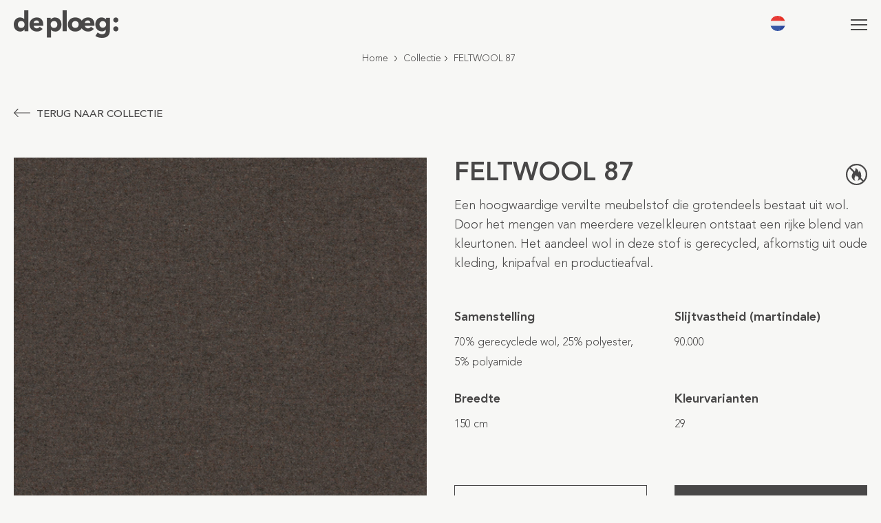

--- FILE ---
content_type: text/css; charset=utf-8
request_url: https://deploeg.com/wp-content/cache/min/1/wp-content/themes/deploeg/css/chota.css?ver=1762511077
body_size: 936
content:
/*! chota.css v0.8.0 | MIT License | github.com/jenil/chota */
:root{--grid-gutter:40px}.row{display:-webkit-box;display:-ms-flexbox;display:flex;-webkit-box-orient:horizontal;-webkit-box-direction:normal;-ms-flex-flow:row wrap;flex-flow:row wrap;-webkit-box-pack:start;-ms-flex-pack:start;justify-content:flex-start}.row.reverse{-webkit-box-orient:horizontal;-webkit-box-direction:reverse;-ms-flex-direction:row-reverse;flex-direction:row-reverse}.col{-webkit-box-flex:1;-ms-flex:1;flex:1}.col,[class*=" col-"],[class^='col-']{margin:0 calc(var(--grid-gutter) / 2)}.col-1{-webkit-box-flex:0;-ms-flex:0 0 calc((100% / (12/1)) - var(--grid-gutter));flex:0 0 calc((100% / (12/1)) - var(--grid-gutter));max-width:calc((100% / (12/1)) - var(--grid-gutter))}.col-2{-webkit-box-flex:0;-ms-flex:0 0 calc((100% / (12/2)) - var(--grid-gutter));flex:0 0 calc((100% / (12/2)) - var(--grid-gutter));max-width:calc((100% / (12/2)) - var(--grid-gutter))}.col-3{-webkit-box-flex:0;-ms-flex:0 0 calc((100% / (12/3)) - var(--grid-gutter));flex:0 0 calc((100% / (12/3)) - var(--grid-gutter));max-width:calc((100% / (12/3)) - var(--grid-gutter))}.col-4{-webkit-box-flex:0;-ms-flex:0 0 calc((100% / (12/4)) - var(--grid-gutter));flex:0 0 calc((100% / (12/4)) - var(--grid-gutter));max-width:calc((100% / (12/4)) - var(--grid-gutter))}.col-5{-webkit-box-flex:0;-ms-flex:0 0 calc((100% / (12/5)) - var(--grid-gutter));flex:0 0 calc((100% / (12/5)) - var(--grid-gutter));max-width:calc((100% / (12/5)) - var(--grid-gutter))}.col-6{-webkit-box-flex:0;-ms-flex:0 0 calc((100% / (12/6)) - var(--grid-gutter));flex:0 0 calc((100% / (12/6)) - var(--grid-gutter));max-width:calc((100% / (12/6)) - var(--grid-gutter))}.col-7{-webkit-box-flex:0;-ms-flex:0 0 calc((100% / (12/7)) - var(--grid-gutter));flex:0 0 calc((100% / (12/7)) - var(--grid-gutter));max-width:calc((100% / (12/7)) - var(--grid-gutter))}.col-8{-webkit-box-flex:0;-ms-flex:0 0 calc((100% / (12/8)) - var(--grid-gutter));flex:0 0 calc((100% / (12/8)) - var(--grid-gutter));max-width:calc((100% / (12/8)) - var(--grid-gutter))}.col-9{-webkit-box-flex:0;-ms-flex:0 0 calc((100% / (12/9)) - var(--grid-gutter));flex:0 0 calc((100% / (12/9)) - var(--grid-gutter));max-width:calc((100% / (12/9)) - var(--grid-gutter))}.col-10{-webkit-box-flex:0;-ms-flex:0 0 calc((100% / (12/10)) - var(--grid-gutter));flex:0 0 calc((100% / (12/10)) - var(--grid-gutter));max-width:calc((100% / (12/10)) - var(--grid-gutter))}.col-11{-webkit-box-flex:0;-ms-flex:0 0 calc((100% / (12/11)) - var(--grid-gutter));flex:0 0 calc((100% / (12/11)) - var(--grid-gutter));max-width:calc((100% / (12/11)) - var(--grid-gutter))}.col-12{-webkit-box-flex:0;-ms-flex:0 0 calc((100% / (12/12)) - var(--grid-gutter));flex:0 0 calc((100% / (12/12)) - var(--grid-gutter));max-width:calc((100% / (12/12)) - var(--grid-gutter))}.col-1.is-marginless{-ms-flex:0 0 calc(100% / (12/1));flex:0 0 calc(100% / (12/1));max-width:calc(100% / (12/1))}.col-2.is-marginless{-ms-flex:0 0 calc(100% / (12/2));flex:0 0 calc(100% / (12/2));max-width:calc(100% / (12/2))}.col-3.is-marginless{-ms-flex:0 0 calc(100% / (12/3));flex:0 0 calc(100% / (12/3));max-width:calc(100% / (12/3))}.col-4.is-marginless{-ms-flex:0 0 calc(100% / (12/4));flex:0 0 calc(100% / (12/4));max-width:calc(100% / (12/4))}.col-5.is-marginless{-ms-flex:0 0 calc(100% / (12/5));flex:0 0 calc(100% / (12/5));max-width:calc(100% / (12/5))}.col-6.is-marginless{-ms-flex:0 0 calc(100% / (12/6));flex:0 0 calc(100% / (12/6));max-width:calc(100% / (12/6))}.col-7.is-marginless{-ms-flex:0 0 calc(100% / (12/7));flex:0 0 calc(100% / (12/7));max-width:calc(100% / (12/7))}.col-8.is-marginless{-ms-flex:0 0 calc(100% / (12/8));flex:0 0 calc(100% / (12/8));max-width:calc(100% / (12/8))}.col-9.is-marginless{-ms-flex:0 0 calc(100% / (12/9));flex:0 0 calc(100% / (12/9));max-width:calc(100% / (12/9))}.col-10.is-marginless{-ms-flex:0 0 calc(100% / (12/10));flex:0 0 calc(100% / (12/10));max-width:calc(100% / (12/10))}.col-11.is-marginless{-ms-flex:0 0 calc(100% / (12/11));flex:0 0 calc(100% / (12/11));max-width:calc(100% / (12/11))}.col-12.is-marginless{-ms-flex:0 0 calc(100% / (12/12));flex:0 0 calc(100% / (12/12));max-width:calc(100% / (12/12))}@media screen and (max-width:567px){.container{width:100%}.col,[class*="col-"],[class^='col-']{-webkit-box-flex:0;-ms-flex:0 1 100%!important;flex:0 1 100%!important;max-width:100%!important}}@media screen and (min-width:960px){.col-1-md{-webkit-box-flex:0;-ms-flex:0 0 calc((100% / (12/1)) - var(--grid-gutter));flex:0 0 calc((100% / (12/1)) - var(--grid-gutter));max-width:calc((100% / (12/1)) - var(--grid-gutter))}.col-2-md{-webkit-box-flex:0;-ms-flex:0 0 calc((100% / (12/2)) - var(--grid-gutter));flex:0 0 calc((100% / (12/2)) - var(--grid-gutter));max-width:calc((100% / (12/2)) - var(--grid-gutter))}.col-3-md{-webkit-box-flex:0;-ms-flex:0 0 calc((100% / (12/3)) - var(--grid-gutter));flex:0 0 calc((100% / (12/3)) - var(--grid-gutter));max-width:calc((100% / (12/3)) - var(--grid-gutter))}.col-4-md{-webkit-box-flex:0;-ms-flex:0 0 calc((100% / (12/4)) - var(--grid-gutter));flex:0 0 calc((100% / (12/4)) - var(--grid-gutter));max-width:calc((100% / (12/4)) - var(--grid-gutter))}.col-5-md{-webkit-box-flex:0;-ms-flex:0 0 calc((100% / (12/5)) - var(--grid-gutter));flex:0 0 calc((100% / (12/5)) - var(--grid-gutter));max-width:calc((100% / (12/5)) - var(--grid-gutter))}.col-6-md{-webkit-box-flex:0;-ms-flex:0 0 calc((100% / (12/6)) - var(--grid-gutter));flex:0 0 calc((100% / (12/6)) - var(--grid-gutter));max-width:calc((100% / (12/6)) - var(--grid-gutter))}.col-7-md{-webkit-box-flex:0;-ms-flex:0 0 calc((100% / (12/7)) - var(--grid-gutter));flex:0 0 calc((100% / (12/7)) - var(--grid-gutter));max-width:calc((100% / (12/7)) - var(--grid-gutter))}.col-8-md{-webkit-box-flex:0;-ms-flex:0 0 calc((100% / (12/8)) - var(--grid-gutter));flex:0 0 calc((100% / (12/8)) - var(--grid-gutter));max-width:calc((100% / (12/8)) - var(--grid-gutter))}.col-9-md{-webkit-box-flex:0;-ms-flex:0 0 calc((100% / (12/9)) - var(--grid-gutter));flex:0 0 calc((100% / (12/9)) - var(--grid-gutter));max-width:calc((100% / (12/9)) - var(--grid-gutter))}.col-10-md{-webkit-box-flex:0;-ms-flex:0 0 calc((100% / (12/10)) - var(--grid-gutter));flex:0 0 calc((100% / (12/10)) - var(--grid-gutter));max-width:calc((100% / (12/10)) - var(--grid-gutter))}.col-11-md{-webkit-box-flex:0;-ms-flex:0 0 calc((100% / (12/11)) - var(--grid-gutter));flex:0 0 calc((100% / (12/11)) - var(--grid-gutter));max-width:calc((100% / (12/11)) - var(--grid-gutter))}.col-12-md{-webkit-box-flex:0;-ms-flex:0 0 calc((100% / (12/12)) - var(--grid-gutter));flex:0 0 calc((100% / (12/12)) - var(--grid-gutter));max-width:calc((100% / (12/12)) - var(--grid-gutter))}.col-1-md.is-marginless{-webkit-box-flex:0;-ms-flex:0 0 calc(100% / (12/1));flex:0 0 calc(100% / (12/1));max-width:calc(100% / (12/1))}.col-2-md.is-marginless{-webkit-box-flex:0;-ms-flex:0 0 calc(100% / (12/2));flex:0 0 calc(100% / (12/2));max-width:calc(100% / (12/2))}.col-3-md.is-marginless{-webkit-box-flex:0;-ms-flex:0 0 calc(100% / (12/3));flex:0 0 calc(100% / (12/3));max-width:calc(100% / (12/3))}.col-4-md.is-marginless{-webkit-box-flex:0;-ms-flex:0 0 calc(100% / (12/4));flex:0 0 calc(100% / (12/4));max-width:calc(100% / (12/4))}.col-5-md.is-marginless{-webkit-box-flex:0;-ms-flex:0 0 calc(100% / (12/5));flex:0 0 calc(100% / (12/5));max-width:calc(100% / (12/5))}.col-6-md.is-marginless{-webkit-box-flex:0;-ms-flex:0 0 calc(100% / (12/6));flex:0 0 calc(100% / (12/6));max-width:calc(100% / (12/6))}.col-7-md.is-marginless{-webkit-box-flex:0;-ms-flex:0 0 calc(100% / (12/7));flex:0 0 calc(100% / (12/7));max-width:calc(100% / (12/7))}.col-8-md.is-marginless{-webkit-box-flex:0;-ms-flex:0 0 calc(100% / (12/8));flex:0 0 calc(100% / (12/8));max-width:calc(100% / (12/8))}.col-9-md.is-marginless{-webkit-box-flex:0;-ms-flex:0 0 calc(100% / (12/9));flex:0 0 calc(100% / (12/9));max-width:calc(100% / (12/9))}.col-10-md.is-marginless{-webkit-box-flex:0;-ms-flex:0 0 calc(100% / (12/10));flex:0 0 calc(100% / (12/10));max-width:calc(100% / (12/10))}.col-11-md.is-marginless{-webkit-box-flex:0;-ms-flex:0 0 calc(100% / (12/11));flex:0 0 calc(00% / (12/11));max-width:calc(100% / (12/11))}.col-12-md.is-marginless{-webkit-box-flex:0;-ms-flex:0 0 calc(100% / (12/12));flex:0 0 calc(100% / (12/12));max-width:calc(100% / (12/12))}}@media screen and (min-width:1200px){.col-1-lg{-webkit-box-flex:0;-ms-flex:0 0 calc((100% / (12/1)) - var(--grid-gutter));flex:0 0 calc((100% / (12/1)) - var(--grid-gutter));max-width:calc((100% / (12/1)) - var(--grid-gutter))}.col-2-lg{-webkit-box-flex:0;-ms-flex:0 0 calc((100% / (12/2)) - var(--grid-gutter));flex:0 0 calc((100% / (12/2)) - var(--grid-gutter));max-width:calc((100% / (12/2)) - var(--grid-gutter))}.col-3-lg{-webkit-box-flex:0;-ms-flex:0 0 calc((100% / (12/3)) - var(--grid-gutter));flex:0 0 calc((100% / (12/3)) - var(--grid-gutter));max-width:calc((100% / (12/3)) - var(--grid-gutter))}.col-4-lg{-webkit-box-flex:0;-ms-flex:0 0 calc((100% / (12/4)) - var(--grid-gutter));flex:0 0 calc((100% / (12/4)) - var(--grid-gutter));max-width:calc((100% / (12/4)) - var(--grid-gutter))}.col-5-lg{-webkit-box-flex:0;-ms-flex:0 0 calc((100% / (12/5)) - var(--grid-gutter));flex:0 0 calc((100% / (12/5)) - var(--grid-gutter));max-width:calc((100% / (12/5)) - var(--grid-gutter))}.col-6-lg{-webkit-box-flex:0;-ms-flex:0 0 calc((100% / (12/6)) - var(--grid-gutter));flex:0 0 calc((100% / (12/6)) - var(--grid-gutter));max-width:calc((100% / (12/6)) - var(--grid-gutter))}.col-7-lg{-webkit-box-flex:0;-ms-flex:0 0 calc((100% / (12/7)) - var(--grid-gutter));flex:0 0 calc((100% / (12/7)) - var(--grid-gutter));max-width:calc((100% / (12/7)) - var(--grid-gutter))}.col-8-lg{-webkit-box-flex:0;-ms-flex:0 0 calc((100% / (12/8)) - var(--grid-gutter));flex:0 0 calc((100% / (12/8)) - var(--grid-gutter));max-width:calc((100% / (12/8)) - var(--grid-gutter))}.col-9-lg{-webkit-box-flex:0;-ms-flex:0 0 calc((100% / (12/9)) - var(--grid-gutter));flex:0 0 calc((100% / (12/9)) - var(--grid-gutter));max-width:calc((100% / (12/9)) - var(--grid-gutter))}.col-10-lg{-webkit-box-flex:0;-ms-flex:0 0 calc((100% / (12/10)) - var(--grid-gutter));flex:0 0 calc((100% / (12/10)) - var(--grid-gutter));max-width:calc((100% / (12/10)) - var(--grid-gutter))}.col-11-lg{-webkit-box-flex:0;-ms-flex:0 0 calc((100% / (12/11)) - var(--grid-gutter));flex:0 0 calc((100% / (12/11)) - var(--grid-gutter));max-width:calc((100% / (12/11)) - var(--grid-gutter))}.col-12-lg{-webkit-box-flex:0;-ms-flex:0 0 calc((100% / (12/12)) - var(--grid-gutter));flex:0 0 calc((100% / (12/12)) - var(--grid-gutter));max-width:calc((100% / (12/12)) - var(--grid-gutter))}.col-1-lg.is-marginless{-webkit-box-flex:0;-ms-flex:0 0 calc(100% / (12/1));flex:0 0 calc(100% / (12/1));max-width:calc(100% / (12/1))}.col-2-lg.is-marginless{-webkit-box-flex:0;-ms-flex:0 0 calc(100% / (12/2));flex:0 0 calc(100% / (12/2));max-width:calc(100% / (12/2))}.col-3-lg.is-marginless{-webkit-box-flex:0;-ms-flex:0 0 calc(100% / (12/3));flex:0 0 calc(100% / (12/3));max-width:calc(100% / (12/3))}.col-4-lg.is-marginless{-webkit-box-flex:0;-ms-flex:0 0 calc(100% / (12/4));flex:0 0 calc(100% / (12/4));max-width:calc(100% / (12/4))}.col-5-lg.is-marginless{-webkit-box-flex:0;-ms-flex:0 0 calc(100% / (12/5));flex:0 0 calc(100% / (12/5));max-width:calc(100% / (12/5))}.col-6-lg.is-marginless{-webkit-box-flex:0;-ms-flex:0 0 calc(100% / (12/6));flex:0 0 calc(100% / (12/6));max-width:calc(100% / (12/6))}.col-7-lg.is-marginless{-webkit-box-flex:0;-ms-flex:0 0 calc(100% / (12/7));flex:0 0 calc(100% / (12/7));max-width:calc(100% / (12/7))}.col-8-lg.is-marginless{-webkit-box-flex:0;-ms-flex:0 0 calc(100% / (12/8));flex:0 0 calc(100% / (12/8));max-width:calc(100% / (12/8))}.col-9-lg.is-marginless{-webkit-box-flex:0;-ms-flex:0 0 calc(100% / (12/9));flex:0 0 calc(100% / (12/9));max-width:calc(100% / (12/9))}.col-10-lg.is-marginless{-webkit-box-flex:0;-ms-flex:0 0 calc(100% / (12/10));flex:0 0 calc(100% / (12/10));max-width:calc(100% / (12/10))}.col-11-lg.is-marginless{-webkit-box-flex:0;-ms-flex:0 0 calc(100% / (12/11));flex:0 0 calc(00% / (12/11));max-width:calc(100% / (12/11))}.col-12-lg.is-marginless{-webkit-box-flex:0;-ms-flex:0 0 calc(100% / (12/12));flex:0 0 calc(100% / (12/12));max-width:calc(100% / (12/12))}}.tag{display:inline-block;border:1px solid currentColor;color:currentColor;padding:.5rem;line-height:1}.tag.is-small{padding:.4rem;font-size:.75em}.tag.is-large{padding:.7rem;font-size:1.125em}.tag+.tag{margin-left:1rem}.pull-right{float:right!important}.pull-left{float:left!important}.is-full-screen{width:100%;min-height:100vh}.is-full-width{width:100%!important}.is-vertical-align{display:-webkit-box;display:-ms-flexbox;display:flex;-webkit-box-align:center;-ms-flex-align:center;align-items:center}.is-horizontal-align{display:-webkit-box;display:-ms-flexbox;display:flex;-webkit-box-pack:center;-ms-flex-pack:center;justify-content:center}.is-center{display:-webkit-box;display:-ms-flexbox;display:flex;-webkit-box-align:center;-ms-flex-align:center;align-items:center;-webkit-box-pack:center;-ms-flex-pack:center;justify-content:center}.is-right{display:-webkit-box;display:-ms-flexbox;display:flex;-webkit-box-align:center;-ms-flex-align:center;align-items:center;-webkit-box-pack:end;-ms-flex-pack:end;justify-content:flex-end}.is-left{display:-webkit-box;display:-ms-flexbox;display:flex;-webkit-box-align:center;-ms-flex-align:center;align-items:center;-webkit-box-pack:start;-ms-flex-pack:start;justify-content:flex-start}.is-fixed{position:fixed;width:100%}.is-paddingless{padding:0!important}.is-marginless{margin:0!important}.clearfix{content:"";display:table;clear:both}.is-hidden{display:none!important}@media screen and (max-width:567px){.hide-xs{display:none!important}}@media screen and (min-width:568px) and (max-width:959px){.hide-sm{display:none!important}}@media screen and (min-width:960px) and (max-width:1199px){.hide-md{display:none!important}}@media screen and (min-width:1200px){.hide-lg{display:none!important}}@media print{.hide-pr{display:none!important}}

--- FILE ---
content_type: text/css; charset=utf-8
request_url: https://deploeg.com/wp-content/cache/min/1/wp-content/themes/deploeg/css/post-type-collectie.css?ver=1762511077
body_size: 2238
content:
@font-face{font-family:'wash_syml';src:url(../../../../../../../themes/deploeg/css/fonts/Wash_Care_Symbols_M54.ttf) format('truetype');font-weight:400;font-style:normal;font-display:swap}.wash-symbol{font-family:'wash_syml'}.alert{position:relative;padding:1rem 1rem;margin-bottom:1rem;border:1px solid transparent;font-weight:500}.alert-warning{color:#484747;background-color:#eab31f40;border-color:#EAB31F}.alert-danger{color:#842029;background-color:#f8d7da;border-color:#f5c2c7}.alert-success{color:#0f5132;background-color:#d1e7dd;border-color:#badbcc}.alert-info{color:#084298;background-color:#cfe2ff;border-color:#b6d4fe}#content.post-type-collectie img{border-radius:0;max-width:initial}#content.post-type-collectie .button.primary{border-radius:0;border:1px solid #484747;font-size:.8333rem;font-weight:500;text-transform:uppercase;color:#F7F7F5;background-color:#484747}#content.post-type-collectie .button.primary.outline{background-color:transparent;color:#484747}#content.post-type-collectie .button.primary:hover,#content.post-type-collectie .button.primary.outline:hover{background-color:#707070;border-color:#707070;color:#F7F7F5}#content.post-type-collectie .button.primary img{vertical-align:text-bottom;margin-right:.5rem;filter:brightness(1);transition:all 0.2s}#content.post-type-collectie .button.primary:hover img{filter:brightness(4)}#content.post-type-collectie .collectie-image{width:100%;height:auto}#content.post-type-collectie .mt-1{margin-top:1.38888rem!important}#content.post-type-collectie .mb-1{margin-bottom:1.38888rem!important}#content.post-type-collectie .mt-2{margin-top:2.7777rem!important}#content.post-type-collectie .mb-2{margin-bottom:2.7777rem!important}#content.post-type-collectie .mt-3{margin-top:4.1666rem!important}#content.post-type-collectie .mb-3{margin-bottom:4.1666rem!important}#content.post-type-collectie .backlink{display:inline-block;font-size:.8333rem;font-weight:500}#content.post-type-collectie .backlink img{margin-right:.5rem;transition:margin 0.2s}#content.post-type-collectie .backlink:hover img{margin-right:.75rem}#content.post-type-collectie .swiper{margin-bottom:30px}#content.post-type-collectie .swiper .swiper-slide a{display:block}#content.post-type-collectie .swiper .swiper-slide a img{float:left}#content.post-type-collectie .swiper-thumbs .swiper-slide{margin-right:30px;-webkit-filter:none;filter:none;cursor:pointer;transition:all .2s}#content.post-type-collectie .swiper-thumbs .swiper-slide:not(.swiper-slide-thumb-active):hover,#content.post-type-collectie .swiper-thumbs .swiper-slide-thumb-active{-webkit-filter:brightness(50%);filter:brightness(50%)}#content.post-type-collectie .title-wrapper{display:flex;align-items:center}#content.post-type-collectie .title-wrapper>img,#content.post-type-collectie .title-wrapper>span{margin-left:auto;margin-bottom:5px}#content.post-type-collectie .properties-wrapper.important.row{margin:0 calc(var(--grid-gutter) / -2)}#content.post-type-collectie .property{padding-right:20px}#content.post-type-collectie .property-value{font-size:.8888rem}#content.post-type-collectie .property-value.wash-symbol{font-size:1.2222rem;letter-spacing:11px;}#content.post-type-collectie .buttons-wrapper.row{margin:0 calc(var(--grid-gutter) / -2)}#content.post-type-collectie .buttons-wrapper.row .button{display:block;width:100%}#content.post-type-collectie .color-variants-wrapper{margin:0 -20px}#content.post-type-collectie .color-variant a{display:block}#content.post-type-collectie .color-variant a img{-webkit-filter:none;filter:none;transition:all .2s}#content.post-type-collectie .color-variant a:hover img{-webkit-filter:brightness(50%);filter:brightness(50%)}#content.post-type-collectie .color-variant span{display:block;font-size:.8333rem;font-weight:800;overflow-wrap:break-word}#content.post-type-collectie #filters{background-color:#FFF}#content.post-type-collectie #filters .filter-wrapper{padding:1rem 1.6666rem}#content.post-type-collectie #filters .filter-wrapper:not(:last-child){border-bottom:1px solid #F7F7F5}#content.post-type-collectie #filters .filter-wrapper.active-filters,#content.post-type-collectie #filters .filter-wrapper.active-filters a{color:#AF1F46;font-size:.8888rem;font-weight:400}#content.post-type-collectie #filters .filter-wrapper.active-filters .tag{position:relative;margin:0 .5rem .5rem 0;padding:7px 30px 7px 9px;font-size:14px;border-radius:4px}#content.post-type-collectie #filters .filter-wrapper.active-filters .tag .clear-filter{position:absolute;right:5px;top:50%;transform:translateY(-50%);width:24px;height:24px;padding:6px}#content.post-type-collectie #filters .filter-wrapper .title-wrapper{margin-bottom:.5rem}#content.post-type-collectie #filters .filter-wrapper .cursor-pointer,#content.post-type-collectie #filters .filter-wrapper.collapsible .title-wrapper{cursor:pointer}#content.post-type-collectie #filters .filter-wrapper.collapsible .title-wrapper>img{transform:rotate(0deg);transition:all 0.2s}#content.post-type-collectie #filters .filter-wrapper.collapsible.collapsed .title-wrapper>img{transform:rotate(180deg);transition:all 0.2s}#content.post-type-collectie #filters label{cursor:pointer}#content.post-type-collectie #filters .filter-wrapper input[type="checkbox"]{appearance:checkbox;-webkit-appearance:checkbox;width:auto}#content.post-type-collectie #filters .filter-wrapper .content-wrapper{font-size:.8888rem}#searchformProduct{width:100%;margin-bottom:10px;border:1px solid #d2d1cd;overflow:hidden}#searchformProduct ::placeholder{color:#484747;opacity:1}#searchformProduct :-ms-input-placeholder{color:#484747}#searchformProduct ::-ms-input-placeholder{color:#484747}#searchformProduct input{float:left;width:calc(100% - 44px);margin-bottom:0;padding:14px 20px;color:#484747;font-size:16px;border:0}#searchformProduct input[type=submit]{width:16px;margin:0 14px;padding:14px 0;background:url(../../../../../../../themes/deploeg/img/magnifying-glass-light.svg) center no-repeat}#content.post-type-collectie .form-check{display:block;position:relative;padding-left:30px;cursor:pointer;-webkit-user-select:none;-moz-user-select:none;-ms-user-select:none;user-select:none}#content.post-type-collectie .form-check input{position:absolute;opacity:0;cursor:pointer;height:0;width:0}.checkmark{position:absolute;top:4px;left:0;height:18px;width:18px;background-color:#fff;border:1px solid #d2d1cd}.checkmark:after{content:"";position:absolute;display:none}#content.post-type-collectie .form-check:hover input~.checkmark{background-color:#d2d1cd}#content.post-type-collectie .form-check input:checked~.checkmark{background-color:#484747;border-color:#484747}#content.post-type-collectie .form-check input:checked~.checkmark:after{display:block}#content.post-type-collectie .form-check .checkmark:after{top:2px;left:5px;width:6px;height:10px;border:solid #fff;border-width:0 2px 2px 0;-webkit-transform:rotate(45deg);-ms-transform:rotate(45deg);transform:rotate(45deg)}#content.post-type-collectie .form-radio input[type="radio"]{position:absolute;opacity:0;width:auto;padding:0;-webkit-appearance:auto}#content.post-type-collectie .form-radio input[type=radio]+span{cursor:pointer;margin-right:8px;margin-bottom:8px}#content.post-type-collectie .form-radio input[type=radio]:checked+span{outline:2px solid #AF1F46}#content.post-type-collectie .filter-kleur .form-radio{display:flex;flex-wrap:wrap}#content.post-type-collectie .filter-kleur .form-radio input[type=radio]+span{width:31px;height:31px;display:block}.variant-image{width:100%;height:auto}#content .grid-container{display:grid;gap:20px 30px}#content .grid-container.grid-columns-4{grid-template-columns:calc((100% - 90px) / 4) calc((100% - 90px) / 4) calc((100% - 90px) / 4) calc((100% - 90px) / 4)}#content .grid-container.grid-columns-3{grid-template-columns:calc((100% - 60px) / 3) calc((100% - 60px) / 3) calc((100% - 60px) / 3)}#content .grid-container.grid-columns-2{grid-template-columns:calc((100% - 30px) / 2) calc((100% - 30px) / 2)}@media(max-width:567px){#content .grid-container{gap:20px 20px}#content .grid-container.grid-columns-3{grid-template-columns:calc((100% - 40px) / 3) calc((100% - 40px) / 3) calc((100% - 40px) / 3)}}@media screen and (max-width:479px){#content .grid-container{gap:20px 10px}#content .grid-container.grid-columns-3{grid-template-columns:calc((100% - 20px) / 3) calc((100% - 20px) / 3) calc((100% - 20px) / 3)}}#content h3.collectie-item-title{font-size:.8888rem}#content .collectie-item-image-wrapper{position:relative}#content .collectie-item .collectie-item-image-wrapper .collectie-item-image-hover{position:absolute;top:0;left:0;width:100%;opacity:0;transition:opacity 0.2s}#content .collectie-item:hover .collectie-item-image-wrapper .collectie-item-image-hover{opacity:1}#content .collectie-item .collectie-item-link{position:absolute;display:block;top:0;left:0;width:100%;height:100%}#content .with-labels{position:relative}#content .collectie-item-labels{position:absolute;top:6px;right:10px;z-index:2;text-align:right}#content .collectie-item-label{color:#fff;font-size:12px;text-transform:uppercase;font-weight:700;padding:5px 10px}#content .collectie-item-label.new{background-color:#484747}#content .collectie-item-label.durable{background-color:#4C9162}#content.post-type-collectie .collectie-description h1{font-size:28px;line-height:36px;margin:20px 0}#content.post-type-collectie .collectie-description .collectie-description-text{font-size:18px;line-height:28px;font-weight:300;margin-bottom:50px}.gform_wrapper.gravity-theme .gform_footer input[type=submit]{width:100%!important;text-align:center;display:block}.sample-alert{max-width:665px;padding:60px 40px}.sample-alert p{margin-bottom:20px}.sample-alert a.button,.sample-alert button.button{width:100%;padding:11px 48px;padding:11px 30px;margin-bottom:15px}.text-green{color:#4c9162!important}form label{color:#4d4d4d}select,input{border:1px solid #cbcbcb}.ginput_container_select{position:relative}input[type=checkbox]{width:auto;margin-bottom:auto;padding:auto;background:auto;color:auto;font:auto;text-align:auto;border:auto;transition:auto;-webkit-appearance:auto}.color-variants-wrapper .color-variant{overflow:hidden}.color-variants-wrapper .color-variant:nth-child(n+13){display:none}@media(max-width:567px){.color-variants-wrapper .color-variant{-webkit-box-flex:0;-ms-flex:0 0 calc((100% / (12/4)) - var(--grid-gutter))!important;flex:0 0 calc((100% / (12/4)) - var(--grid-gutter))!important;max-width:calc((100% / (12/4)) - var(--grid-gutter))!important}.color-variants-wrapper .color-variant:nth-child(n+7){display:none}.show-toggle:not(.variants-7){display:none}.pagination a,.pagination span{min-width:40px;padding:5px}}@media(max-width:959px){.color-variants-wrapper .color-variant:nth-child(n+9){display:none}.show-toggle:not(.variants-9){display:none}}@media(min-width:960px){.show-toggle:not(.variants-13){display:none}}.color-variants-wrapper.show-all .color-variant{display:block}.show-toggle:not(.show-all) .show-less{display:none}.show-toggle.show-all .show-more{display:none}.cart-count{background-color:#4a9a6c;color:#fff;font-size:.6em;font-weight:400;position:absolute;top:15px;right:-10px;line-height:18px;height:18px;width:18px;text-align:center;border-radius:9px}.gform_wrapper.gravity-theme .gfield input.large:disabled,.gform_wrapper.gravity-theme .gfield select.large:disabled,.gform_wrapper.gravity-theme .gfield input.large:read-only{background-color:rgb(240,240,240);border-color:rgb(203,203,203)}.gform_wrapper.gravity-theme #postcode-validatie-error{color:#c02b0a;font-size:13.2px;font-weight:500;line-height:17.6px}